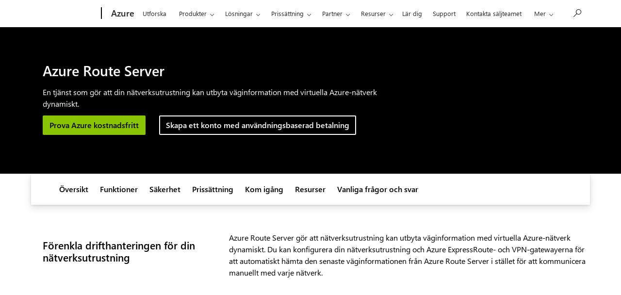

--- FILE ---
content_type: application/javascript;charset=utf-8
request_url: https://azure.microsoft.com/acom/etc.clientlibs/microsoft/components/content/mosaic-tile/v1/mosaic-tile/clientlibs/site.ACSHASHd4959324223e8a0edda3bb0a222ea21f.min.js
body_size: 307
content:
$(document).ready(function(){document.querySelectorAll("div.mosaic-tile .link-group \x3e a").forEach(function(b){var a=b.closest(".mosaic-card");"undefined"!==typeof a&&a&&(b.dataset.biEhn=a.querySelector("h1, h2, h3, h4, h5, h6").textContent.trim(),b.dataset.biHn=a.querySelector("h1, h2, h3, h4, h5, h6").textContent.trim());b.dataset.biCompname=$("div.mosaic-tile").attr("data-mosaic-tile-style");b.dataset.biBhvr=0;a=$("div.mosaic-tile").find("img");"undefined"!==typeof a&&a&&(a.attr("src")?b.dataset.biAssetid=
a.attr("src"):b.dataset.biAssetid=a.attr("data-src"))})});